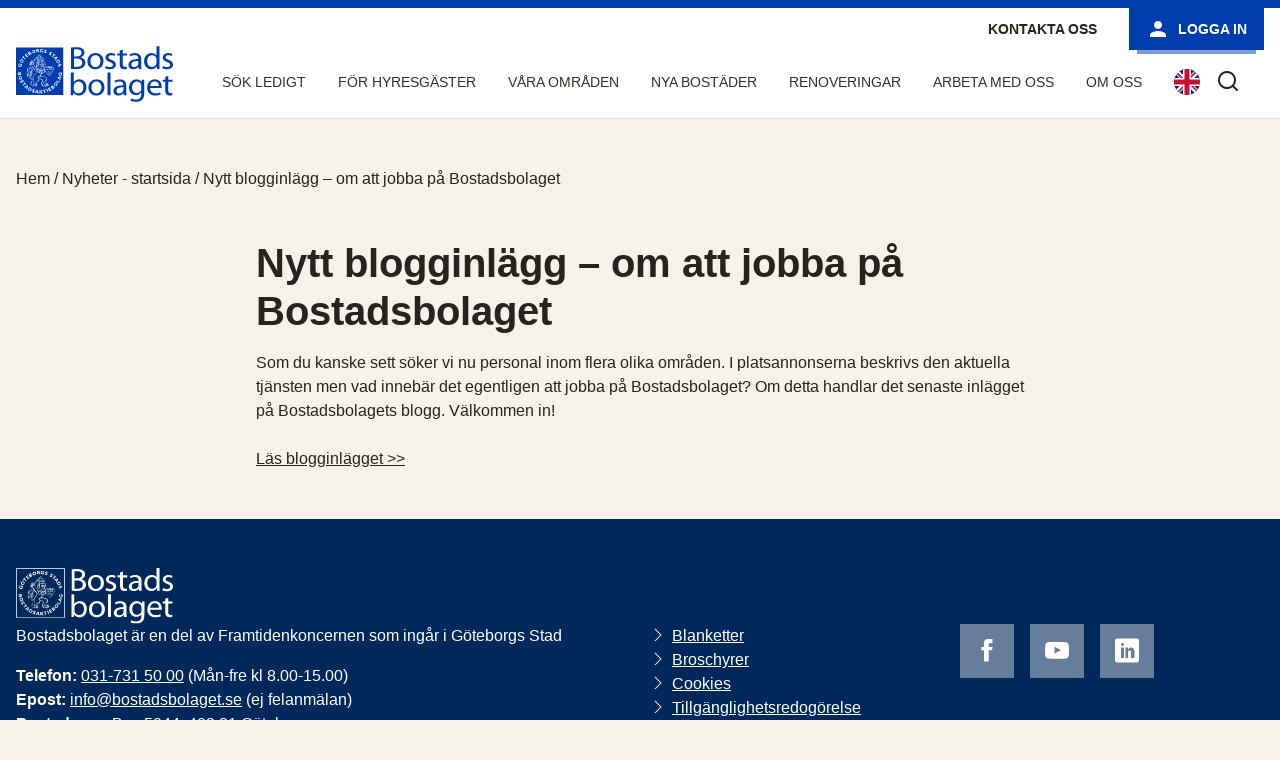

--- FILE ---
content_type: text/html; charset=UTF-8
request_url: https://bostadsbolaget.se/11091/
body_size: 9033
content:

<!DOCTYPE html>
<html lang="sv-SE">
    <head>
        <meta http-equiv="X-UA-Compatible" content="IE=Edge" />
        <meta charset="UTF-8" />
        <meta name="viewport" content="width=device-width, initial-scale=1, shrink-to-fit=no">
        <title>
            Nytt blogginlägg &#8211; om att jobba på Bostadsbolaget | Bostadsbolaget        </title>
        <meta name='robots' content='max-image-preview:large' />
	<style>img:is([sizes="auto" i], [sizes^="auto," i]) { contain-intrinsic-size: 3000px 1500px }</style>
	<script id="cookieyes" type="text/javascript" src="https://cdn-cookieyes.com/client_data/8078a914997e398a6b6d2cbf/script.js"></script><link rel='dns-prefetch' href='//bostadsbolaget.lime-forms.com' />
<link rel='stylesheet' id='wp-block-library-css' href='https://bostadsbolaget.se/wp-includes/css/dist/block-library/style.min.css?ver=6.8.3' media='all' />
<style id='classic-theme-styles-inline-css'>
/*! This file is auto-generated */
.wp-block-button__link{color:#fff;background-color:#32373c;border-radius:9999px;box-shadow:none;text-decoration:none;padding:calc(.667em + 2px) calc(1.333em + 2px);font-size:1.125em}.wp-block-file__button{background:#32373c;color:#fff;text-decoration:none}
</style>
<style id='global-styles-inline-css'>
:root{--wp--preset--aspect-ratio--square: 1;--wp--preset--aspect-ratio--4-3: 4/3;--wp--preset--aspect-ratio--3-4: 3/4;--wp--preset--aspect-ratio--3-2: 3/2;--wp--preset--aspect-ratio--2-3: 2/3;--wp--preset--aspect-ratio--16-9: 16/9;--wp--preset--aspect-ratio--9-16: 9/16;--wp--preset--color--black: #000000;--wp--preset--color--cyan-bluish-gray: #abb8c3;--wp--preset--color--white: #ffffff;--wp--preset--color--pale-pink: #f78da7;--wp--preset--color--vivid-red: #cf2e2e;--wp--preset--color--luminous-vivid-orange: #ff6900;--wp--preset--color--luminous-vivid-amber: #fcb900;--wp--preset--color--light-green-cyan: #7bdcb5;--wp--preset--color--vivid-green-cyan: #00d084;--wp--preset--color--pale-cyan-blue: #8ed1fc;--wp--preset--color--vivid-cyan-blue: #0693e3;--wp--preset--color--vivid-purple: #9b51e0;--wp--preset--gradient--vivid-cyan-blue-to-vivid-purple: linear-gradient(135deg,rgba(6,147,227,1) 0%,rgb(155,81,224) 100%);--wp--preset--gradient--light-green-cyan-to-vivid-green-cyan: linear-gradient(135deg,rgb(122,220,180) 0%,rgb(0,208,130) 100%);--wp--preset--gradient--luminous-vivid-amber-to-luminous-vivid-orange: linear-gradient(135deg,rgba(252,185,0,1) 0%,rgba(255,105,0,1) 100%);--wp--preset--gradient--luminous-vivid-orange-to-vivid-red: linear-gradient(135deg,rgba(255,105,0,1) 0%,rgb(207,46,46) 100%);--wp--preset--gradient--very-light-gray-to-cyan-bluish-gray: linear-gradient(135deg,rgb(238,238,238) 0%,rgb(169,184,195) 100%);--wp--preset--gradient--cool-to-warm-spectrum: linear-gradient(135deg,rgb(74,234,220) 0%,rgb(151,120,209) 20%,rgb(207,42,186) 40%,rgb(238,44,130) 60%,rgb(251,105,98) 80%,rgb(254,248,76) 100%);--wp--preset--gradient--blush-light-purple: linear-gradient(135deg,rgb(255,206,236) 0%,rgb(152,150,240) 100%);--wp--preset--gradient--blush-bordeaux: linear-gradient(135deg,rgb(254,205,165) 0%,rgb(254,45,45) 50%,rgb(107,0,62) 100%);--wp--preset--gradient--luminous-dusk: linear-gradient(135deg,rgb(255,203,112) 0%,rgb(199,81,192) 50%,rgb(65,88,208) 100%);--wp--preset--gradient--pale-ocean: linear-gradient(135deg,rgb(255,245,203) 0%,rgb(182,227,212) 50%,rgb(51,167,181) 100%);--wp--preset--gradient--electric-grass: linear-gradient(135deg,rgb(202,248,128) 0%,rgb(113,206,126) 100%);--wp--preset--gradient--midnight: linear-gradient(135deg,rgb(2,3,129) 0%,rgb(40,116,252) 100%);--wp--preset--font-size--small: 13px;--wp--preset--font-size--medium: 20px;--wp--preset--font-size--large: 36px;--wp--preset--font-size--x-large: 42px;--wp--preset--spacing--20: 0.44rem;--wp--preset--spacing--30: 0.67rem;--wp--preset--spacing--40: 1rem;--wp--preset--spacing--50: 1.5rem;--wp--preset--spacing--60: 2.25rem;--wp--preset--spacing--70: 3.38rem;--wp--preset--spacing--80: 5.06rem;--wp--preset--shadow--natural: 6px 6px 9px rgba(0, 0, 0, 0.2);--wp--preset--shadow--deep: 12px 12px 50px rgba(0, 0, 0, 0.4);--wp--preset--shadow--sharp: 6px 6px 0px rgba(0, 0, 0, 0.2);--wp--preset--shadow--outlined: 6px 6px 0px -3px rgba(255, 255, 255, 1), 6px 6px rgba(0, 0, 0, 1);--wp--preset--shadow--crisp: 6px 6px 0px rgba(0, 0, 0, 1);}:where(.is-layout-flex){gap: 0.5em;}:where(.is-layout-grid){gap: 0.5em;}body .is-layout-flex{display: flex;}.is-layout-flex{flex-wrap: wrap;align-items: center;}.is-layout-flex > :is(*, div){margin: 0;}body .is-layout-grid{display: grid;}.is-layout-grid > :is(*, div){margin: 0;}:where(.wp-block-columns.is-layout-flex){gap: 2em;}:where(.wp-block-columns.is-layout-grid){gap: 2em;}:where(.wp-block-post-template.is-layout-flex){gap: 1.25em;}:where(.wp-block-post-template.is-layout-grid){gap: 1.25em;}.has-black-color{color: var(--wp--preset--color--black) !important;}.has-cyan-bluish-gray-color{color: var(--wp--preset--color--cyan-bluish-gray) !important;}.has-white-color{color: var(--wp--preset--color--white) !important;}.has-pale-pink-color{color: var(--wp--preset--color--pale-pink) !important;}.has-vivid-red-color{color: var(--wp--preset--color--vivid-red) !important;}.has-luminous-vivid-orange-color{color: var(--wp--preset--color--luminous-vivid-orange) !important;}.has-luminous-vivid-amber-color{color: var(--wp--preset--color--luminous-vivid-amber) !important;}.has-light-green-cyan-color{color: var(--wp--preset--color--light-green-cyan) !important;}.has-vivid-green-cyan-color{color: var(--wp--preset--color--vivid-green-cyan) !important;}.has-pale-cyan-blue-color{color: var(--wp--preset--color--pale-cyan-blue) !important;}.has-vivid-cyan-blue-color{color: var(--wp--preset--color--vivid-cyan-blue) !important;}.has-vivid-purple-color{color: var(--wp--preset--color--vivid-purple) !important;}.has-black-background-color{background-color: var(--wp--preset--color--black) !important;}.has-cyan-bluish-gray-background-color{background-color: var(--wp--preset--color--cyan-bluish-gray) !important;}.has-white-background-color{background-color: var(--wp--preset--color--white) !important;}.has-pale-pink-background-color{background-color: var(--wp--preset--color--pale-pink) !important;}.has-vivid-red-background-color{background-color: var(--wp--preset--color--vivid-red) !important;}.has-luminous-vivid-orange-background-color{background-color: var(--wp--preset--color--luminous-vivid-orange) !important;}.has-luminous-vivid-amber-background-color{background-color: var(--wp--preset--color--luminous-vivid-amber) !important;}.has-light-green-cyan-background-color{background-color: var(--wp--preset--color--light-green-cyan) !important;}.has-vivid-green-cyan-background-color{background-color: var(--wp--preset--color--vivid-green-cyan) !important;}.has-pale-cyan-blue-background-color{background-color: var(--wp--preset--color--pale-cyan-blue) !important;}.has-vivid-cyan-blue-background-color{background-color: var(--wp--preset--color--vivid-cyan-blue) !important;}.has-vivid-purple-background-color{background-color: var(--wp--preset--color--vivid-purple) !important;}.has-black-border-color{border-color: var(--wp--preset--color--black) !important;}.has-cyan-bluish-gray-border-color{border-color: var(--wp--preset--color--cyan-bluish-gray) !important;}.has-white-border-color{border-color: var(--wp--preset--color--white) !important;}.has-pale-pink-border-color{border-color: var(--wp--preset--color--pale-pink) !important;}.has-vivid-red-border-color{border-color: var(--wp--preset--color--vivid-red) !important;}.has-luminous-vivid-orange-border-color{border-color: var(--wp--preset--color--luminous-vivid-orange) !important;}.has-luminous-vivid-amber-border-color{border-color: var(--wp--preset--color--luminous-vivid-amber) !important;}.has-light-green-cyan-border-color{border-color: var(--wp--preset--color--light-green-cyan) !important;}.has-vivid-green-cyan-border-color{border-color: var(--wp--preset--color--vivid-green-cyan) !important;}.has-pale-cyan-blue-border-color{border-color: var(--wp--preset--color--pale-cyan-blue) !important;}.has-vivid-cyan-blue-border-color{border-color: var(--wp--preset--color--vivid-cyan-blue) !important;}.has-vivid-purple-border-color{border-color: var(--wp--preset--color--vivid-purple) !important;}.has-vivid-cyan-blue-to-vivid-purple-gradient-background{background: var(--wp--preset--gradient--vivid-cyan-blue-to-vivid-purple) !important;}.has-light-green-cyan-to-vivid-green-cyan-gradient-background{background: var(--wp--preset--gradient--light-green-cyan-to-vivid-green-cyan) !important;}.has-luminous-vivid-amber-to-luminous-vivid-orange-gradient-background{background: var(--wp--preset--gradient--luminous-vivid-amber-to-luminous-vivid-orange) !important;}.has-luminous-vivid-orange-to-vivid-red-gradient-background{background: var(--wp--preset--gradient--luminous-vivid-orange-to-vivid-red) !important;}.has-very-light-gray-to-cyan-bluish-gray-gradient-background{background: var(--wp--preset--gradient--very-light-gray-to-cyan-bluish-gray) !important;}.has-cool-to-warm-spectrum-gradient-background{background: var(--wp--preset--gradient--cool-to-warm-spectrum) !important;}.has-blush-light-purple-gradient-background{background: var(--wp--preset--gradient--blush-light-purple) !important;}.has-blush-bordeaux-gradient-background{background: var(--wp--preset--gradient--blush-bordeaux) !important;}.has-luminous-dusk-gradient-background{background: var(--wp--preset--gradient--luminous-dusk) !important;}.has-pale-ocean-gradient-background{background: var(--wp--preset--gradient--pale-ocean) !important;}.has-electric-grass-gradient-background{background: var(--wp--preset--gradient--electric-grass) !important;}.has-midnight-gradient-background{background: var(--wp--preset--gradient--midnight) !important;}.has-small-font-size{font-size: var(--wp--preset--font-size--small) !important;}.has-medium-font-size{font-size: var(--wp--preset--font-size--medium) !important;}.has-large-font-size{font-size: var(--wp--preset--font-size--large) !important;}.has-x-large-font-size{font-size: var(--wp--preset--font-size--x-large) !important;}
:where(.wp-block-post-template.is-layout-flex){gap: 1.25em;}:where(.wp-block-post-template.is-layout-grid){gap: 1.25em;}
:where(.wp-block-columns.is-layout-flex){gap: 2em;}:where(.wp-block-columns.is-layout-grid){gap: 2em;}
:root :where(.wp-block-pullquote){font-size: 1.5em;line-height: 1.6;}
</style>
<link rel='stylesheet' id='contact-form-7-css' href='https://bostadsbolaget.se/wp-content/plugins/contact-form-7/includes/css/styles.css?ver=6.1.4' media='all' />
<link rel='stylesheet' id='wp-core-styles-css' href='https://bostadsbolaget.se/wp-content/themes/fast2/style.css?ver=5.3' media='all' />
<link rel='stylesheet' id='css-compressed-css' href='https://bostadsbolaget.se/wp-content/themes/fast2/client/style/compressed.css?ver=5.3' media='all' />
<script src="https://bostadsbolaget.se/wp-content/themes/fast2/client/behavior/jquery-1.7.2.min.js?ver=5.3" id="jquery-1_7_2-js"></script>
<script id="f2-compressed-js-extra">
var f2_cookieconsent = {"learnMore":"Om cookies p\u00e5 v\u00e5r webbplats","dismiss":"Jag godk\u00e4nner","link":"https:\/\/bostadsbolaget.se\/om-cookies\/","message":"P\u00e5 bostadsbolaget.se anv\u00e4nder vi oss av cookies (kakor) f\u00f6r att webbplatsen ska fungera p\u00e5 ett bra s\u00e4tt f\u00f6r dig. Genom att klicka vidare godk\u00e4nner du att vi anv\u00e4nder cookies.","checkboxText":"Kryssa i f\u00f6r att godk\u00e4nna"};
</script>
<script src="https://bostadsbolaget.se/wp-content/themes/fast2/client/behavior/compressed.js?ver=5.3" id="f2-compressed-js"></script>
<script src="https://bostadsbolaget.lime-forms.com/js/ce/latest?ver=1.0" id="custom-script-js"></script>
<link rel="https://api.w.org/" href="https://bostadsbolaget.se/wp-json/" /><link rel="alternate" title="JSON" type="application/json" href="https://bostadsbolaget.se/wp-json/wp/v2/posts/11091" /><link rel="canonical" href="https://bostadsbolaget.se/11091/" />
<link rel="alternate" title="oEmbed (JSON)" type="application/json+oembed" href="https://bostadsbolaget.se/wp-json/oembed/1.0/embed?url=https%3A%2F%2Fbostadsbolaget.se%2F11091%2F" />
<link rel="alternate" title="oEmbed (XML)" type="text/xml+oembed" href="https://bostadsbolaget.se/wp-json/oembed/1.0/embed?url=https%3A%2F%2Fbostadsbolaget.se%2F11091%2F&#038;format=xml" />
<link rel="icon" href="/wp-content/uploads/cropped-logga2-1-32x32.png" sizes="32x32" />
<link rel="icon" href="/wp-content/uploads/cropped-logga2-1-192x192.png" sizes="192x192" />
<link rel="apple-touch-icon" href="/wp-content/uploads/cropped-logga2-1-180x180.png" />
<meta name="msapplication-TileImage" content="/wp-content/uploads/cropped-logga2-1-270x270.png" />
                <script>
                window.f2widgetdebug = true;
                </script>
                
    <link rel="icon" href="https://bostadsbolaget.se/wp-content/themes/fast2/client/media/favicon.ico"> 
        
    <script>
        function addLoadListener(fn) {
            if ( window.addEventListener ) {
                window.addEventListener( "load", fn, false );
            }
            else if ( window.attachEvent ) {
                window.attachEvent( "onload", fn );
            } else if ( window.onLoad ) {
                window.onload = fn;
            }
        }
    </script>
     
</head>
<body class="wp-singular post-template-default single single-post postid-11091 single-format-standard wp-theme-fast2">
    <noscript class="noscript-message">
        <p>JavaScript är inaktiverat i din webbläsare. Du behöver aktivera JavaScript för att kunna använda webbplatsens funktioner. </p>
        <p>JavaScript is disabled in your browser. You need JavaScript enabled to use the features of the website.</p>
    </noscript>
                    <a id="SkipToContent" href="#SubNavigationContentContainer">Hoppa till innehåll</a>
        

        <div id="page" class="site">
                <header class="Header">
            
<div class="HeaderContainer NotLoggedIn">
    
    
      
        <div class="BrandingContainer Header2">
            <div class="BrandingInner">
                
<div class="Logotype">
            <a aria-label="Bostadsbolaget" class="brand" href="https://bostadsbolaget.se/"></a>
    </div>                <div class="NavigationSpacer"></div>
                <div class="NavigationContainer">
                        <div role="search" class="SearchContainer">
        <form method="get" class="searchform form-search" id="searchform" action="https://bostadsbolaget.se/" role="search">
    <input tabindex="0" type="text" class="field search-field field search-field" name="s" value="" id="s" placeholder="Sök"/>
    <label class="search-toggle" for="s">
        <i aria-hidden="true" class="Egenskap Egenskap-search"></i>
        <span class="screen-reader-text">Sök</span>
    </label>
</form>    </div>
                    
<nav id="MainNav" class="NavigationInner">     
    <ul id="MainMenu" class="nav"><li class=" depth-0  "><a href="https://bostadsbolaget.se/sok-ledigt/"><span>Sök ledigt</span></a><ul class="nav depth-0"><li class=" depth-1  "><a href="https://bostadsbolaget.se/sok-ledigt/"><span>Ledigt just nu</span></a></li><li class=" depth-1  "><a href="https://omflyttningsplatsen.se/"><span>Omflyttningsplatsen</span></a></li><li class=" depth-1  "><a href="https://bostadsbolaget.se/sok-ledigt/ledigt-boplats/"><span>Boplats</span></a></li><li class=" depth-1  "><a href="https://bostadsbolaget.se/sok-ledigt/lediga-fordonsplatser/"><span>Parkeringsplatser</span></a></li><li class=" depth-1  "><a href="https://bostadsbolaget.se/sok-ledigt/lediga-lokaler/"><span>Lokaler</span></a></li><li class=" depth-1  "><a href="https://bostadsbolaget.se/sok-ledigt/sa-har-soker-du/"><span>Så här söker du lägenhet</span></a></li><li class=" depth-1  "><a href="https://bostadsbolaget.se/sok-ledigt/vanliga-fragor/"><span>Vanliga frågor</span></a></li><li class=" depth-1  "><a href="https://bostadsbolaget.se/sok-ledigt/andrahandsuthyrning/"><span>Andrahandsuthyrning</span></a></li><li class=" depth-1  "><a href="https://bostadsbolaget.se/sok-ledigt/student/"><span>Student</span></a></li></ul></li><li class=" depth-0  "><a href="https://bostadsbolaget.se/for-hyresgaster/"><span>För hyresgäster</span></a><ul class="nav depth-0"><li class=" depth-1  "><a href="https://bostadsbolaget.se/app/"><span>Boendeappen</span></a></li><li class=" depth-1  "><a href="https://bostadsbolaget.se/for-hyresgaster/mera-bostadsbolaget/"><span>Mera Bostadsbolaget</span></a></li><li class=" depth-1  "><a href="https://bostadsbolaget.se/for-hyresgaster/hyran/"><span>Din hyra</span></a></li><li class=" depth-1  "><a href="https://bostadsbolaget.se/bobutik/"><span>Bobutik och tillval</span></a></li><li class=" depth-1  "><a href="https://bostadsbolaget.se/for-hyresgaster/lagenhetsunderhall/"><span>Lägenhetsunderhåll</span></a></li><li class=" depth-1  "><a href="https://bostadsbolaget.se/for-hyresgaster/trivas/"><span>Trivas</span></a></li><li class=" depth-1  "><a href="https://bostadsbolaget.se/for-hyresgaster/tips-regler-och-rad-om-ditt-boende/"><span>Tips, regler och råd om ditt boende</span></a></li><li class=" depth-1  "><a href="https://bostadsbolaget.se/smart-mobilitet/"><span>Hållbart resande – smart mobilitet</span></a></li><li class=" depth-1  "><a href="https://bostadsbolaget.se/for-hyresgaster/bredband-och-telefoni/"><span>Bredband och telefoni</span></a></li><li class=" depth-1  "><a href="https://bostadsbolaget.se/for-hyresgaster/trygghetsboende/"><span>Trygghetsboende</span></a></li><li class=" depth-1  "><a href="https://bostadsbolaget.se/imd/"><span>Individuell mätning (IMD)</span></a></li><li class=" depth-1  "><a href="https://bostadsbolaget.se/for-hyresgaster/miljo-och-avfall/"><span>Avfallshantering</span></a></li><li class=" depth-1  "><a href="https://bostadsbolaget.se/hyresgastenkaten/"><span>Hyresgästenkäten</span></a></li><li class=" depth-1  "><a href="https://bostadsbolaget.se/for-hyresgaster/trygghetsvardar/"><span>Trygghetsvärdar</span></a></li><li class=" depth-1  "><a href="https://bostadsbolaget.se/for-hyresgaster/fixoteket/"><span>Fixoteket</span></a></li><li class=" depth-1  "><a href="https://bostadsbolaget.se/vaga-bry-dig/"><span>Våga bry dig!</span></a></li><li class=" depth-1  "><a href="https://bostadsbolaget.se/for-hyresgaster/boendebudget/"><span>Boendebudget</span></a></li><li class=" depth-1  "><a href="https://bostadsbolaget.se/blanketter/"><span>Blanketter</span></a></li></ul></li><li class=" depth-0  "><a href="https://bostadsbolaget.se/vara-omraden/"><span>Våra områden</span></a><ul class="nav depth-0"><li class=" depth-1 omrade-centrum "><a href="https://bostadsbolaget.se/vara-omraden/city/"><span>Centrum</span></a></li><li class=" depth-1 omrade-hisingen "><a href="https://bostadsbolaget.se/vara-omraden/hisingen/"><span>Hisingen</span></a></li><li class=" depth-1 omrade-oster "><a href="https://bostadsbolaget.se/vara-omraden/oster/"><span>Öster</span></a></li></ul></li><li class=" depth-0  "><a href="https://bostadsbolaget.se/nyabostader/"><span>Nya bostäder</span></a><ul class="nav depth-0"><li class=" depth-1  "><a href="https://bostadsbolaget.se/nyabostader/brunnsbo/"><span>Brunnsbo</span></a></li><li class=" depth-1  "><a href="https://bostadsbolaget.se/nyabostader/drakblommegatan/"><span>Drakblommegatan</span></a></li><li class=" depth-1  "><a href="https://bostadsbolaget.se/nyabostader/framtidsvisioner-for-hammarkulletorget/"><span>Hammarkulletorget</span></a></li><li class=" depth-1  "><a href="https://bostadsbolaget.se/nyabostader/norra-biskopsgarden/"><span>Norra Biskopsgården</span></a></li><li class=" depth-1  "><a href="https://bostadsbolaget.se/nyabostader/smorlottsgatan/"><span>Smörslottsgatan</span></a></li><li class=" depth-1  "><a href="https://bostadsbolaget.se/nyabostader/saterigatan/"><span>Säterigatan</span></a></li><li class=" depth-1  "><a href="https://bostadsbolaget.se/nyabostader/ostra-kalltorp/"><span>Östra Kålltorp</span></a></li></ul></li><li class=" depth-0  "><a href="https://bostadsbolaget.se/renoveringar/"><span>Renoveringar</span></a></li><li class=" depth-0  "><a href="https://bostadsbolaget.se/ledigajobb/"><span>Arbeta med oss</span></a></li><li class=" depth-0  "><a href="https://bostadsbolaget.se/om-bostadsbolaget/"><span>Om oss</span></a><ul class="nav depth-0"><li class=" depth-1  "><a href="https://bostadsbolaget.se/om-bostadsbolaget/uppdrag-vision/"><span>Uppdrag &#038; Vision</span></a></li><li class=" depth-1  "><a href="https://bostadsbolaget.se/om-bostadsbolaget/2874-2/"><span>Organisation</span></a></li><li class=" depth-1  "><a href="https://bostadsbolaget.se/om-bostadsbolaget/ekonomisk-information/"><span>Ekonomisk information</span></a></li><li class=" depth-1  "><a href="https://bostadsbolaget.se/om-bostadsbolaget/hallbarhet/"><span>Hållbarhet</span></a></li><li class=" depth-1  "><a href="https://bostadsbolaget.se/om-bostadsbolaget/policydokument-och-riktlinjer/"><span>Policy &#038; riktlinjer</span></a></li><li class=" depth-1  "><a href="https://bostadsbolaget.se/om-bostadsbolaget/pressmedia/"><span>Press &#038; Media</span></a></li><li class=" depth-1  "><a href="https://bostadsbolaget.se/om-bostadsbolaget/for-vara-leverantorer/"><span>För entreprenörer &#038; leverantörer</span></a></li><li class=" depth-1  "><a href="https://bostadsbolaget.se/ledigajobb/"><span>Arbeta med oss</span></a></li><li class=" depth-1  "><a href="https://bostadsbolaget.se/om-bostadsbolaget/skydd-och-behandling-av-personuppgifter/"><span>Skydd och behandling av personuppgifter</span></a></li></ul></li><ul class="nav depth-0"><li class=" depth-1  "><a href="https://bostadsbolaget.se/lagenhetsparm-nolehultsvagen/skotselrad-nolehultsvagen/"><span>Skötselråd Nolehultsvägen</span></a></li><li class=" depth-1  "><a href="https://bostadsbolaget.se/lagenhetsparm-nolehultsvagen/bruksanvisning-nolehultsvagen/"><span>Bruksanvisning Nolehultsvägen</span></a></li><li class=" depth-1  "><a href="https://bostadsbolaget.se/lagenhetsparm-nolehultsvagen/avfall/"><span>Avfall Nolehultsvägen</span></a></li><li class=" depth-1  "><a href="https://bostadsbolaget.se/lagenhetsparm-nolehultsvagen/brandskydd-nolehultsvagen/"><span>Brandskydd Nolehultsvägen</span></a></li></ul><ul class="nav depth-0"><li class=" depth-1  "><a href="https://bostadsbolaget.se/lagenhetsparm-hult-asens-vag/bruksanvisning-hult-asens-vag/"><span>Bruksanvisning Hult Åsens väg</span></a></li><li class=" depth-1  "><a href="https://bostadsbolaget.se/lagenhetsparm-hult-asens-vag/skotselrad-hult-asens-vag/"><span>Skötselråd Hult Åsens väg</span></a></li><li class=" depth-1  "><a href="https://bostadsbolaget.se/lagenhetsparm-hult-asens-vag/avfall-hult-asens-vag/"><span>Avfall Hult Åsens väg</span></a></li><li class=" depth-1  "><a href="https://bostadsbolaget.se/lagenhetsparm-hult-asens-vag/brandskydd-hult-asens-vag/"><span>Brandskydd Hult Åsens väg</span></a></li></ul><ul class="nav depth-0"><li class=" depth-1  "><a href="https://bostadsbolaget.se/lagenhetsparm-dr-sven-johanssons-backe/bruksanvisning-dr-sven-johanssons-backe/"><span>Bruksanvisning Dr Sven Johanssons backe</span></a></li><li class=" depth-1  "><a href="https://bostadsbolaget.se/lagenhetsparm-dr-sven-johanssons-backe/skotselanvisningar-dr-sven-johanssons-backe/"><span>Skötselanvisningar Dr Sven Johanssons backe</span></a></li><li class=" depth-1  "><a href="https://bostadsbolaget.se/lagenhetsparm-dr-sven-johanssons-backe/brandskydd-dr-sven-johanssons-backe/"><span>Brandskydd Dr Sven Johanssons backe</span></a></li><li class=" depth-1  "><a href="https://bostadsbolaget.se/lagenhetsparm-dr-sven-johanssons-backe/avfall-dr-sven-johanssons-backe/"><span>Avfall Dr Sven Johanssons backe</span></a></li></ul></ul>    </nav>
<a lang="en" href="/english" aria-label="In English"><img class="sprak-eng" src="/wp-content/themes/fast2/client/media/gb.svg" alt="English flag" width="26" height="26" /></a>                    
<div class="UserInfo">
    <a class="btn-secondary contact" href="/kontakta-oss-2">Kontakta oss</a>                <a class="UserInfo-login btn-primary" href="https://bostadsbolaget.se/login">
                <svg class="svg-icon" width="24" height="24" viewBox="0 0 32 32" fill="currentColor" xmlns="http://www.w3.org/2000/svg"><path d="M16 16c2.933 0 5.333-2.4 5.333-5.333s-2.4-5.333-5.333-5.333-5.333 2.4-5.333 5.333 2.4 5.333 5.333 5.333zM16 18.667c-3.6 0-10.667 1.733-10.667 5.333v2.667h21.333v-2.667c0-3.6-7.067-5.333-10.667-5.333z"></path></svg>                 Logga in            </a>
        </div>                </div>
                
    



                
<button id="MobileMenuToggle" 
        class="MobileMenuToggle" 
        aria-haspopup="true" 
        aria-expanded="false"
        aria-label="Fäll ut meny" 
        aria-controls="MainNav"> 
    <span class="open">
        <svg class="svg-icon" width="32" height="32" aria-hidden="true" role="img" focusable="false" viewBox="0 0 24 24" fill="none" xmlns="http://www.w3.org/2000/svg"><path fill-rule="evenodd" clip-rule="evenodd" d="M4.5 6H19.5V7.5H4.5V6ZM4.5 12H19.5V13.5H4.5V12ZM19.5 18H4.5V19.5H19.5V18Z" fill="currentColor"/></svg>    </span>
    <span class="close">
        <svg class="svg-icon" width="32" height="32" aria-hidden="true" role="img" focusable="false" viewBox="0 0 24 24" fill="none" xmlns="http://www.w3.org/2000/svg"><path fill-rule="evenodd" clip-rule="evenodd" d="M12 10.9394L5.53033 4.46973L4.46967 5.53039L10.9393 12.0001L4.46967 18.4697L5.53033 19.5304L12 13.0607L18.4697 19.5304L19.5303 18.4697L13.0607 12.0001L19.5303 5.53039L18.4697 4.46973L12 10.9394Z" fill="currentColor"/></svg>    </span>
</button>            </div>
        </div>
    
    
     
    
</div> <!-- /Header-Container -->        </header>
                    <div class="Breadcrumbs"><div class="SL-Container" itemscope itemtype="http://schema.org/BreadcrumbList"><span itemprop="itemListElement" itemscope itemtype="http://schema.org/ListItem"><a class="breadcrumbs__link" href="https://bostadsbolaget.se/" itemprop="item"><span itemprop="name">Hem</span></a><meta itemprop="position" content="1" /></span><span class="Breadcrumbs__separator"> / </span><span itemprop="itemListElement" itemscope itemtype="http://schema.org/ListItem"><a class="breadcrumbs__link" href="https://bostadsbolaget.se/nyheter/kategori/nyheter/" itemprop="item"><span itemprop="name">Nyheter - startsida</span></a><meta itemprop="position" content="2" /></span><span class="Breadcrumbs__separator"> / </span><span class="Breadcrumbs__current">Nytt blogginlägg &#8211; om att jobba på Bostadsbolaget</span></div></div><!-- .Breadcrumbs -->        
<article id="post-11091" class="News-single">
	<header class="entry-header alignwide">
		<h1 class="entry-title">Nytt blogginlägg &#8211; om att jobba på Bostadsbolaget</h1>			</header><!-- .entry-header -->

	<div class="entry-content">
		<p><script src="//www.googletagmanager.com/gtm.js?id=GTM-5SWPQS" async=""></script>Som du kanske sett söker vi nu personal inom flera olika områden. I platsannonserna beskrivs den aktuella tjänsten men vad innebär det egentligen att jobba på Bostadsbolaget? Om detta handlar det senaste inlägget på Bostadsbolagets blogg. Välkommen in!<span id="more-11091"></span></p>
<p><a href="http://www.mynewsdesk.com/se/bostadsbolaget/blog_posts">Läs blogginlägget &gt;&gt;</a></p>
<p><script src="//www.googletagmanager.com/gtm.js?id=GTM-5SWPQS" async=""></script></p>
<form id="aspnetForm" onsubmit="javascript:return WebForm_OnSubmit();" action="/portals/bostadsbolaget/nyhetsarkiv/Lists/Anslag/Post.aspx?List=b2708e70-ec20-4c96-8fda-7087943cfe8c&amp;ID=469&amp;Source=https%3a%2f%2fframtidensit.sharepoint.com%2fportals%2fbostadsbolaget%2fnyhetsarkiv%2fLists%2fAnslag%2fAllPosts.aspx&amp;ContentTypeId=0x011000CCC612F2C7DAE24488E8C29371AF487100029E9429FE01BE41BFBD197E72697F95" method="post">
<div class="ms-core-overlay" id="s4-workspace">
<div id="s4-bodyContainer">
<div id="contentRow">
<div id="contentBox" role="main" aria-live="polite" aria-relevant="all">
<div id="DeltaPlaceHolderMain"></div>
</div>
</div>
</div>
</div>
</form>
<form id="aspnetForm" onsubmit="javascript:return WebForm_OnSubmit();" action="/portals/bostadsbolaget/nyhetsarkiv/default.aspx" method="post">
<div class="ms-core-overlay" id="s4-workspace">
<div id="s4-bodyContainer">
<div id="contentRow">
<div id="contentBox" role="main" aria-live="polite" aria-relevant="all"></div>
</div>
</div>
</div>
</form>
	</div><!-- .entry-content -->

	<footer>
		<div class="posted-by"><span class="posted-on">Publicerat den <time class="entry-date published updated" datetime="2016-09-06T13:59:10+02:00">2016-09-06</time></span><span class="byline">av <a href="https://bostadsbolaget.se/author/wplinda/" rel="author">Linda Kindvall</a></span></div><div class="post-taxonomies"><span class="cat-links">Kategoriserat som <a href="https://bostadsbolaget.se/nyheter/kategori/nyheter/" rel="category tag">Nyheter - startsida</a> </span></div>	</footer><!-- .entry-footer -->

</article><!-- #post-11091 -->
	<nav class="navigation post-navigation" aria-label="Inlägg">
		<h2 class="screen-reader-text">Inläggsnavigering</h2>
		<div class="nav-links"><div class="nav-previous"><a href="https://bostadsbolaget.se/norra-biskopsgardens-unga-malar-for-framtiden-2/" rel="prev"><p class="meta-nav"><svg class="svg-icon" width="24" height="24" aria-hidden="true" role="img" focusable="false" viewBox="0 0 24 24" fill="none" xmlns="http://www.w3.org/2000/svg"><path fill-rule="evenodd" clip-rule="evenodd" d="M20 13v-2H8l4-4-1-2-7 7 7 7 1-2-4-4z" fill="currentColor"/></svg>Föregående nyhet</p><p class="post-title">Norra Biskopsgårdens unga målar för framtiden</p></a></div><div class="nav-next"><a href="https://bostadsbolaget.se/lyckad-loppis-pa-kortedala-torg/" rel="next"><p class="meta-nav">Nästa nyhet<svg class="svg-icon" width="24" height="24" aria-hidden="true" role="img" focusable="false" viewBox="0 0 24 24" fill="none" xmlns="http://www.w3.org/2000/svg"><path fill-rule="evenodd" clip-rule="evenodd" d="m4 13v-2h12l-4-4 1-2 7 7-7 7-1-2 4-4z" fill="currentColor"/></svg></p><p class="post-title">Lyckad loppis på Kortedala torg</p></a></div></div>
	</nav>
<footer class="Footer">
    <div class="SL-Container">
        <div id="footer-sidebar" class="widget-area" role="complementary">
    			<div class="textwidget"><img width="157" height="56" src="/wp-content/themes/fast2/client/media/logo_white.svg" alt="Bostadsbolagets logotyp" >

<div   class="SL-Rad  child-items-">
    
<div  class="SL-Kolumn SL-Kolumn-6 ">
    
<p>Bostadsbolaget är en del av Framtidenkoncernen som ingår i Göteborgs Stad</p> 
<p>
<strong>Telefon:</strong> <a href="tel:+46317315000" >031-731 50 00</a>  (Mån-fre kl 8.00-15.00)<br />
<strong>Epost:</strong> <a href="mailto:info@bostadsbolaget.se">info@bostadsbolaget.se</a> (ej felanmälan)<br />
<strong>Postadress:</strong> Box 5044. 402 21 Göteborg<br />
<strong>Besöksadress:</strong> Engelbrektsgatan 69<br />
<strong>Org.nr:</strong> 556046-8562
</p>

</div>
<div  class="SL-Kolumn SL-Kolumn-3 ">
    
<div id="SubNavigationContainer" class="FotMeny closed"><a class="ToggleButton" href="#"><span>Nytt blogginlägg &#8211; om att jobba på Bostadsbolaget</span></a><ul id="FotMeny" class="nav"><li class=" depth-0  "><a href="https://bostadsbolaget.se/blanketter/"><span>Blanketter</span></a></li><li class=" depth-0  "><a href="https://bostadsbolaget.se/broschyrer/"><span>Broschyrer</span></a></li><li class=" depth-0  "><a title="omcookies" href="https://bostadsbolaget.se/om-cookies/"><span>Cookies</span></a></li><li class=" depth-0  "><a href="https://bostadsbolaget.se/hem/tillganglighetsredogorelse/"><span>Tillgänglighetsredogörelse</span></a></li><li class=" depth-0  "><a href="https://bostadsbolaget.se/om-bostadsbolaget/skydd-och-behandling-av-personuppgifter/"><span>Skydd och behandling av personuppgifter</span></a></li></ul></div>

</div>
<div  class="SL-Kolumn SL-Kolumn-3 ">
    
<div class="Footer-social">
<a href="https://www.facebook.com/Bostadsbolaget" target="_blank"><i class="Egenskap-facebook"></i></a>
	<a href="https://www.youtube.com/user/BostadsbolagetGbg" target="_blank"><i class="Egenskap-youtube"></i></a>
<a href="https://www.linkedin.com/company/bostadsbolaget" target="_blank"><i class="Egenskap-linkedin"></i></a>
</div>

</div>

</div></div>
		</div>
                <div class="Footer-bottom">
            <span class="Footer-copy">
                &copy; 2026 Bostadsbolaget            </span>
            <a class="Footer-top" href="#page">
                <span>
                    Till toppen <span class="arrow" aria-hidden="true">&uarr;</span>                </span><!-- .to-the-top-long -->
            </a><!-- .to-the-top -->
        </div>
    </div>
</footer>
</div><!-- ./#page -->
<script type="speculationrules">
{"prefetch":[{"source":"document","where":{"and":[{"href_matches":"\/*"},{"not":{"href_matches":["\/wp-*.php","\/wp-admin\/*","\/wp-content\/uploads\/*","\/wp-content\/*","\/wp-content\/plugins\/*","\/wp-content\/themes\/fast2\/*","\/*\\?(.+)"]}},{"not":{"selector_matches":"a[rel~=\"nofollow\"]"}},{"not":{"selector_matches":".no-prefetch, .no-prefetch a"}}]},"eagerness":"conservative"}]}
</script>
<!-- Matomo --><script>
(function () {
function initTracking() {
var _paq = window._paq = window._paq || [];
_paq.push(['trackPageView']);_paq.push(['enableLinkTracking']);_paq.push(['alwaysUseSendBeacon']);_paq.push(['setTrackerUrl', "\/\/bostadsbolaget.se\/wp-content\/plugins\/matomo\/app\/matomo.php"]);_paq.push(['setSiteId', '1']);var d=document, g=d.createElement('script'), s=d.getElementsByTagName('script')[0];
g.type='text/javascript'; g.async=true; g.src="\/\/bostadsbolaget.se\/wp-content\/uploads\/matomo\/matomo.js"; s.parentNode.insertBefore(g,s);
}
if (document.prerendering) {
	document.addEventListener('prerenderingchange', initTracking, {once: true});
} else {
	initTracking();
}
})();
</script>
<!-- End Matomo Code --><script src="https://bostadsbolaget.se/wp-includes/js/dist/hooks.min.js?ver=4d63a3d491d11ffd8ac6" id="wp-hooks-js"></script>
<script src="https://bostadsbolaget.se/wp-includes/js/dist/i18n.min.js?ver=5e580eb46a90c2b997e6" id="wp-i18n-js"></script>
<script id="wp-i18n-js-after">
wp.i18n.setLocaleData( { 'text direction\u0004ltr': [ 'ltr' ] } );
</script>
<script src="https://bostadsbolaget.se/wp-content/plugins/contact-form-7/includes/swv/js/index.js?ver=6.1.4" id="swv-js"></script>
<script id="contact-form-7-js-translations">
( function( domain, translations ) {
	var localeData = translations.locale_data[ domain ] || translations.locale_data.messages;
	localeData[""].domain = domain;
	wp.i18n.setLocaleData( localeData, domain );
} )( "contact-form-7", {"translation-revision-date":"2025-08-26 21:48:02+0000","generator":"GlotPress\/4.0.3","domain":"messages","locale_data":{"messages":{"":{"domain":"messages","plural-forms":"nplurals=2; plural=n != 1;","lang":"sv_SE"},"This contact form is placed in the wrong place.":["Detta kontaktformul\u00e4r \u00e4r placerat p\u00e5 fel st\u00e4lle."],"Error:":["Fel:"]}},"comment":{"reference":"includes\/js\/index.js"}} );
</script>
<script id="contact-form-7-js-before">
var wpcf7 = {
    "api": {
        "root": "https:\/\/bostadsbolaget.se\/wp-json\/",
        "namespace": "contact-form-7\/v1"
    },
    "cached": 1
};
</script>
<script src="https://bostadsbolaget.se/wp-content/plugins/contact-form-7/includes/js/index.js?ver=6.1.4" id="contact-form-7-js"></script>
<script src="https://bostadsbolaget.se/wp-content/plugins/f2-plugin-core/inc/f2.widget.js?ver=6.8.3" id="my_custom_script-js"></script>
    <script>
        window.f2.texts['f2_texts_error_koppling_mot_affarssystem_rubrik'] = 'Problem med Mina Sidor';
        window.f2.texts['f2_texts_error_koppling_mot_affarssystem_text'] = 'Just nu fungerar inte Mina Sidor. Vi arbetar på att lösa problemet så fort som möjligt.';
    </script>
</body>
</html>
